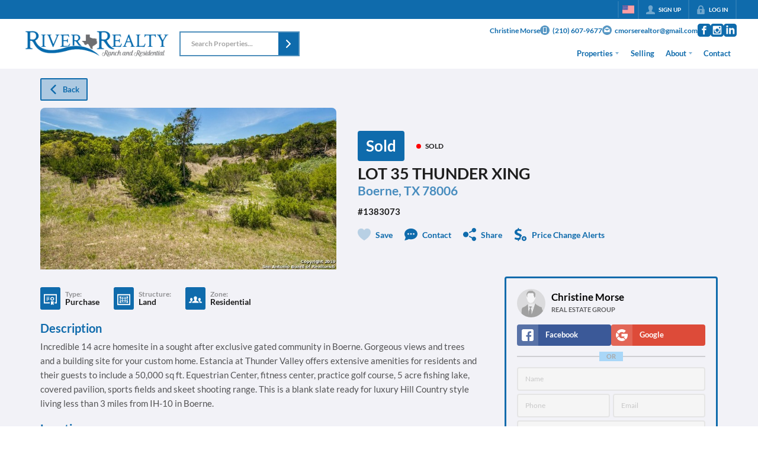

--- FILE ---
content_type: application/javascript
request_url: https://closehackstatic.com/_next/static/chunks/71673-913c369f9d1f8de8.js
body_size: 4171
content:
(self.webpackChunk_N_E=self.webpackChunk_N_E||[]).push([[71673],{707:(t,r,n)=>{"use strict";var e=function(t,r){if(Array.isArray(t))return t;if(Symbol.iterator in Object(t))return function(t,r){var n=[],e=!0,i=!1,o=void 0;try{for(var a,s=t[Symbol.iterator]();!(e=(a=s.next()).done)&&(n.push(a.value),!r||n.length!==r);e=!0);}catch(t){i=!0,o=t}finally{try{!e&&s.return&&s.return()}finally{if(i)throw o}}return n}(t,r);throw TypeError("Invalid attempt to destructure non-iterable instance")},i=Object.assign||function(t){for(var r=1;r<arguments.length;r++){var n=arguments[r];for(var e in n)Object.prototype.hasOwnProperty.call(n,e)&&(t[e]=n[e])}return t},o=h(n(38667)),a=n(91667),s=h(n(63003));function h(t){return t&&t.__esModule?t:{default:t}}function u(t){if(!Array.isArray(t))return Array.from(t);for(var r=0,n=Array(t.length);r<t.length;r++)n[r]=t[r];return n}var l=function(t,r,n){return{x:t,y:r,wx:t,wy:r,zoom:1/0,points:n,numPoints:n.length}};function c(t){this.options=i({},this.options,t),this._initTrees()}c.prototype={options:{minZoom:0,maxZoom:16,radius:40,extent:512,nodeSize:16},load:function(t){for(var r=t.map(function(t){var r=function(t,r){var n={};for(var e in t)!(r.indexOf(e)>=0)&&Object.prototype.hasOwnProperty.call(t,e)&&(n[e]=t[e]);return n}(t,[]),n=t.lat;return l(t.lng,n,[r])}),n=this.options.maxZoom;n>=this.options.minZoom;n--)this.trees[n+1].load(r),r=this._cluster(r,n);return this.trees[this.options.minZoom].load(r),this},getClusters:function(t,r){var n=this,i=e(t,4),o=i[0],a=i[1],s=i[2],h=i[3],l=Math.max(this.options.minZoom,Math.min(r,this.options.maxZoom+1));return(o<s?[t]:[[o,a,180,h],[-180,a,s,h]]).map(function(t){return n.trees[l].search(t)}).reduce(function(t,r){return[].concat(u(t),u(r))},[])},_initTrees:function(){this.trees=[];for(var t=0;t<=this.options.maxZoom+1;t++)this.trees[t]=(0,s.default)(this.options.nodeSize)},_cluster:function(t,r){for(var n=[],e=(0,a.screenDist2LatLngDist)(this.options.radius,r),i=[0,0,0,0],s=0;s<t.length;s++){var h=t[s],c=h.points;if(!(h.zoom<=r)){h.zoom=r,i[0]=h.wx-e,i[1]=h.wy-e,i[2]=h.wx+e,i[3]=h.wy+e;for(var f=this.trees[r+1].search(i),d=!1,p=h.numPoints,m=h.wx*p,x=h.wy*p,v=0;v<f.length;v++){var b=f[v];r<b.zoom&&function(t,r){var n=t.wx-r.wx,e=t.wy-r.wy;return n*n+e*e}(h,b)<=e*e&&(d=!0,b.zoom=r,m+=b.wx*b.numPoints,x+=b.wy*b.numPoints,p+=b.numPoints,c=[].concat(u(c),u(b.points)))}if(!d){n.push(h);continue}var g=l(h.x,h.y,c);(0,o.default)(c.length===p,"clusterPoints.length === numPoints"),g.wx=m/p,g.wy=x/p,n.push(g)}}return n}},r.A=function(t,r){var n=new c(r);return n.load(t),function(t){var r=t.bounds,e=r.nw,i=r.se,o=t.zoom;return n.getClusters([e.lng,i.lat,i.lng,e.lat],o)}}},27987:(t,r,n)=>{"use strict";n.d(r,{tH:()=>l});var e=n(87773),i=n(44351),o=n(51462),a=n(3037),s=n(12115),h=(0,s.createContext)(null),u={didCatch:!1,error:null},l=function(t){function r(t){var n;return(0,i._)(this,r),(n=(0,e._)(this,r,[t])).resetErrorBoundary=n.resetErrorBoundary.bind(n),n.state=u,n}return(0,a._)(r,t),(0,o._)(r,[{key:"resetErrorBoundary",value:function(){var t,r;if(null!==this.state.error){for(var n=arguments.length,e=Array(n),i=0;i<n;i++)e[i]=arguments[i];null==(t=(r=this.props).onReset)||t.call(r,{args:e,reason:"imperative-api"}),this.setState(u)}}},{key:"componentDidCatch",value:function(t,r){var n,e;null==(n=(e=this.props).onError)||n.call(e,t,r)}},{key:"componentDidUpdate",value:function(t,r){var n,e,i=this.state.didCatch,o=this.props.resetKeys;i&&null!==r.error&&function(){var t=arguments.length>0&&void 0!==arguments[0]?arguments[0]:[],r=arguments.length>1&&void 0!==arguments[1]?arguments[1]:[];return t.length!==r.length||t.some(function(t,n){return!Object.is(t,r[n])})}(t.resetKeys,o)&&(null==(n=(e=this.props).onReset)||n.call(e,{next:o,prev:t.resetKeys,reason:"keys"}),this.setState(u))}},{key:"render",value:function(){var t=this.props,r=t.children,n=t.fallbackRender,e=t.FallbackComponent,i=t.fallback,o=this.state,a=o.didCatch,u=o.error,l=r;if(a){var c={error:u,resetErrorBoundary:this.resetErrorBoundary};if("function"==typeof n)l=n(c);else if(e)l=(0,s.createElement)(e,c);else if(void 0!==i)l=i;else throw u}return(0,s.createElement)(h.Provider,{value:{didCatch:a,error:u,resetErrorBoundary:this.resetErrorBoundary}},l)}}],[{key:"getDerivedStateFromError",value:function(t){return{didCatch:!0,error:t}}}]),r}(s.Component)},38667:t=>{"use strict";t.exports=function(t,r,n,e,i,o,a,s){if(!t){var h;if(void 0===r)h=Error("Minified exception occurred; use the non-minified dev environment for the full error message and additional helpful warnings.");else{var u=[n,e,i,o,a,s],l=0;(h=Error(r.replace(/%s/g,function(){return u[l++]}))).name="Invariant Violation"}throw h.framesToPop=1,h}}},63003:(t,r,n)=>{"use strict";Object.defineProperty(r,"__esModule",{value:!0});var e=function(t){return t&&t.__esModule?t:{default:t}}(n(87215)),i=function(t){return[t.x,t.y,t.x,t.y]},o=function(t,r){return t.x-r.x},a=function(t,r){return t.y-r.y};r.default=function(t){var r=(0,e.default)(t);return r.toBBox=i,r.compareMinX=o,r.compareMinY=a,r}},87215:(t,r,n)=>{var e;!function(){"use strict";function i(t,r){if(!(this instanceof i))return new i(t,r);this._maxEntries=Math.max(4,t||9),this._minEntries=Math.max(2,Math.ceil(.4*this._maxEntries)),r&&this._initFormat(r),this.clear()}function o(t,r){t.bbox=a(t,0,t.children.length,r)}function a(t,r,n,e){for(var i,o=s(),a=r;a<n;a++)i=t.children[a],h(o,t.leaf?e(i):i.bbox);return o}function s(){return[1/0,1/0,-1/0,-1/0]}function h(t,r){return t[0]=Math.min(t[0],r[0]),t[1]=Math.min(t[1],r[1]),t[2]=Math.max(t[2],r[2]),t[3]=Math.max(t[3],r[3]),t}function u(t,r){return t.bbox[0]-r.bbox[0]}function l(t,r){return t.bbox[1]-r.bbox[1]}function c(t){return(t[2]-t[0])*(t[3]-t[1])}function f(t){return t[2]-t[0]+(t[3]-t[1])}function d(t,r){return t[0]<=r[0]&&t[1]<=r[1]&&r[2]<=t[2]&&r[3]<=t[3]}function p(t,r){return r[0]<=t[2]&&r[1]<=t[3]&&r[2]>=t[0]&&r[3]>=t[1]}function m(t,r,n,e,i){for(var o,a=[r,n];a.length;)(n=a.pop())-(r=a.pop())<=e||(o=r+Math.ceil((n-r)/e/2)*e,function t(r,n,e,i,o){for(var a,s,h,u,l,c,f;e>n;){for(e-n>600&&(a=e-n+1,s=i-n+1,u=.5*Math.exp(2*(h=Math.log(a))/3),l=.5*Math.sqrt(h*u*(a-u)/a)*(s-a/2<0?-1:1),t(r,Math.max(n,Math.floor(i-s*u/a+l)),Math.min(e,Math.floor(i+(a-s)*u/a+l)),i,o)),c=r[i],s=n,f=e,x(r,n,i),o(r[e],c)>0&&x(r,n,e);s<f;){for(x(r,s,f),s++,f--;0>o(r[s],c);)s++;for(;o(r[f],c)>0;)f--}0===o(r[n],c)?x(r,n,f):x(r,++f,e),f<=i&&(n=f+1),i<=f&&(e=f-1)}}(t,r,n,o,i),a.push(r,o,o,n))}function x(t,r,n){var e=t[r];t[r]=t[n],t[n]=e}i.prototype={all:function(){return this._all(this.data,[])},search:function(t){var r=this.data,n=[],e=this.toBBox;if(!p(t,r.bbox))return n;for(var i,o,a,s,h=[];r;){for(i=0,o=r.children.length;i<o;i++)a=r.children[i],p(t,s=r.leaf?e(a):a.bbox)&&(r.leaf?n.push(a):d(t,s)?this._all(a,n):h.push(a));r=h.pop()}return n},collides:function(t){var r=this.data,n=this.toBBox;if(!p(t,r.bbox))return!1;for(var e,i,o,a,s=[];r;){for(e=0,i=r.children.length;e<i;e++)if(o=r.children[e],p(t,a=r.leaf?n(o):o.bbox)){if(r.leaf||d(t,a))return!0;s.push(o)}r=s.pop()}return!1},load:function(t){if(!(t&&t.length))return this;if(t.length<this._minEntries){for(var r=0,n=t.length;r<n;r++)this.insert(t[r]);return this}var e=this._build(t.slice(),0,t.length-1,0);if(this.data.children.length)if(this.data.height===e.height)this._splitRoot(this.data,e);else{if(this.data.height<e.height){var i=this.data;this.data=e,e=i}this._insert(e,this.data.height-e.height-1,!0)}else this.data=e;return this},insert:function(t){return t&&this._insert(t,this.data.height-1),this},clear:function(){return this.data={children:[],height:1,bbox:s(),leaf:!0},this},remove:function(t){if(!t)return this;for(var r,n,e,i,o=this.data,a=this.toBBox(t),s=[],h=[];o||s.length;){if(o||(o=s.pop(),n=s[s.length-1],r=h.pop(),i=!0),o.leaf&&-1!==(e=o.children.indexOf(t))){o.children.splice(e,1),s.push(o),this._condense(s);break}!i&&!o.leaf&&d(o.bbox,a)?(s.push(o),h.push(r),r=0,n=o,o=o.children[0]):n?(r++,o=n.children[r],i=!1):o=null}return this},toBBox:function(t){return t},compareMinX:function(t,r){return t[0]-r[0]},compareMinY:function(t,r){return t[1]-r[1]},toJSON:function(){return this.data},fromJSON:function(t){return this.data=t,this},_all:function(t,r){for(var n=[];t;)t.leaf?r.push.apply(r,t.children):n.push.apply(n,t.children),t=n.pop();return r},_build:function(t,r,n,e){var i,a=n-r+1,s=this._maxEntries;if(a<=s)return o(i={children:t.slice(r,n+1),height:1,bbox:null,leaf:!0},this.toBBox),i;e||(e=Math.ceil(Math.log(a)/Math.log(s)),s=Math.ceil(a/Math.pow(s,e-1))),i={children:[],height:e,bbox:null,leaf:!1};var h,u,l,c,f=Math.ceil(a/s),d=f*Math.ceil(Math.sqrt(s));for(m(t,r,n,d,this.compareMinX),h=r;h<=n;h+=d)for(l=Math.min(h+d-1,n),m(t,h,l,f,this.compareMinY),u=h;u<=l;u+=f)c=Math.min(u+f-1,l),i.children.push(this._build(t,u,c,e-1));return o(i,this.toBBox),i},_chooseSubtree:function(t,r,n,e){for(var i,o,a,s,h,u,l,f,d,p;e.push(r),!r.leaf&&e.length-1!==n;){for(i=0,l=f=1/0,o=r.children.length;i<o;i++){h=c((a=r.children[i]).bbox),(u=(d=t,(Math.max((p=a.bbox)[2],d[2])-Math.min(p[0],d[0]))*(Math.max(p[3],d[3])-Math.min(p[1],d[1]))-h))<f?(f=u,l=h<l?h:l,s=a):u===f&&h<l&&(l=h,s=a)}r=s||r.children[0]}return r},_insert:function(t,r,n){var e=this.toBBox,i=n?t.bbox:e(t),o=[],a=this._chooseSubtree(i,this.data,r,o);for(a.children.push(t),h(a.bbox,i);r>=0;)if(o[r].children.length>this._maxEntries)this._split(o,r),r--;else break;this._adjustParentBBoxes(i,o,r)},_split:function(t,r){var n=t[r],e=n.children.length,i=this._minEntries;this._chooseSplitAxis(n,i,e);var a=this._chooseSplitIndex(n,i,e),s={children:n.children.splice(a,n.children.length-a),height:n.height,bbox:null,leaf:!1};n.leaf&&(s.leaf=!0),o(n,this.toBBox),o(s,this.toBBox),r?t[r-1].children.push(s):this._splitRoot(n,s)},_splitRoot:function(t,r){this.data={children:[t,r],height:t.height+1,bbox:null,leaf:!1},o(this.data,this.toBBox)},_chooseSplitIndex:function(t,r,n){var e,i,o,s,h,u,l,f;for(u=l=1/0,e=r;e<=n-r;e++)s=function(t,r){var n=Math.max(t[0],r[0]),e=Math.max(t[1],r[1]);return Math.max(0,Math.min(t[2],r[2])-n)*Math.max(0,Math.min(t[3],r[3])-e)}(i=a(t,0,e,this.toBBox),o=a(t,e,n,this.toBBox)),h=c(i)+c(o),s<u?(u=s,f=e,l=h<l?h:l):s===u&&h<l&&(l=h,f=e);return f},_chooseSplitAxis:function(t,r,n){var e=t.leaf?this.compareMinX:u,i=t.leaf?this.compareMinY:l;this._allDistMargin(t,r,n,e)<this._allDistMargin(t,r,n,i)&&t.children.sort(e)},_allDistMargin:function(t,r,n,e){t.children.sort(e);var i,o,s=this.toBBox,u=a(t,0,r,s),l=a(t,n-r,n,s),c=f(u)+f(l);for(i=r;i<n-r;i++)o=t.children[i],h(u,t.leaf?s(o):o.bbox),c+=f(u);for(i=n-r-1;i>=r;i--)o=t.children[i],h(l,t.leaf?s(o):o.bbox),c+=f(l);return c},_adjustParentBBoxes:function(t,r,n){for(var e=n;e>=0;e--)h(r[e].bbox,t)},_condense:function(t){for(var r,n=t.length-1;n>=0;n--)0===t[n].children.length?n>0?(r=t[n-1].children).splice(r.indexOf(t[n]),1):this.clear():o(t[n],this.toBBox)},_initFormat:function(t){var r=["return a"," - b",";"];this.compareMinX=Function("a","b",r.join(t[0])),this.compareMinY=Function("a","b",r.join(t[1])),this.toBBox=Function("a","return [a"+t.join(", a")+"];")}},void 0===(e=(function(){return i}).call(r,n,r,t))||(t.exports=e)}()},91667:(t,r)=>{"use strict";Object.defineProperty(r,"__esModule",{value:!0}),r.lngX=function(t){return t/360+.5},r.latY=function(t){var r=Math.sin(t*Math.PI/180),n=.5-.25*Math.log((1+r)/(1-r))/Math.PI;return n<0?0:n>1?1:n},r.screenDist2LatLngDist=function(t,r){return t/Math.pow(2,r)/256*360}}}]);